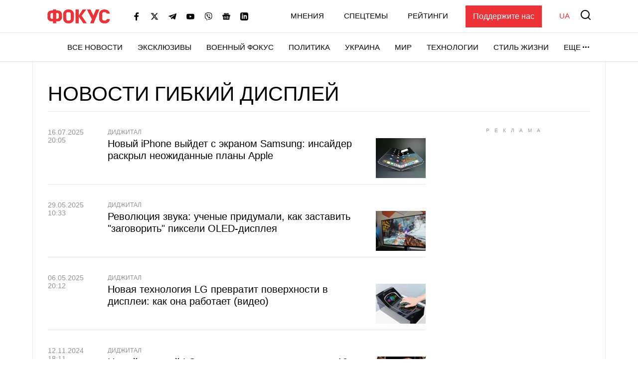

--- FILE ---
content_type: text/html; charset=utf-8
request_url: https://www.google.com/recaptcha/api2/aframe
body_size: 268
content:
<!DOCTYPE HTML><html><head><meta http-equiv="content-type" content="text/html; charset=UTF-8"></head><body><script nonce="ENjLIyTLN4XFrGHnDSFICg">/** Anti-fraud and anti-abuse applications only. See google.com/recaptcha */ try{var clients={'sodar':'https://pagead2.googlesyndication.com/pagead/sodar?'};window.addEventListener("message",function(a){try{if(a.source===window.parent){var b=JSON.parse(a.data);var c=clients[b['id']];if(c){var d=document.createElement('img');d.src=c+b['params']+'&rc='+(localStorage.getItem("rc::a")?sessionStorage.getItem("rc::b"):"");window.document.body.appendChild(d);sessionStorage.setItem("rc::e",parseInt(sessionStorage.getItem("rc::e")||0)+1);localStorage.setItem("rc::h",'1769601474191');}}}catch(b){}});window.parent.postMessage("_grecaptcha_ready", "*");}catch(b){}</script></body></html>

--- FILE ---
content_type: application/javascript; charset=utf-8
request_url: https://fundingchoicesmessages.google.com/f/AGSKWxX94BBE0S5jE2XsRxu7T16siT8yoBC2A81IfDU6El9nG_EaGcFGgQt80vmgazNZSfBpapG-AoENNv4TrSsr3aGGBmpuvvwctIezaQ3rYP99g2RD-TnNIeBqCJxdqjGMSCfJBGu9dSkzoQbyBqVT8Y9DtylJGAvt8-DcAJIZ9MvmmS_U0VpTLaz5Dki2/_/adv/banner_.php?zoneid=.adrotate./ads-blogs-300px;)
body_size: -1285
content:
window['d44016d3-ed13-4ded-93a2-b4a839803566'] = true;